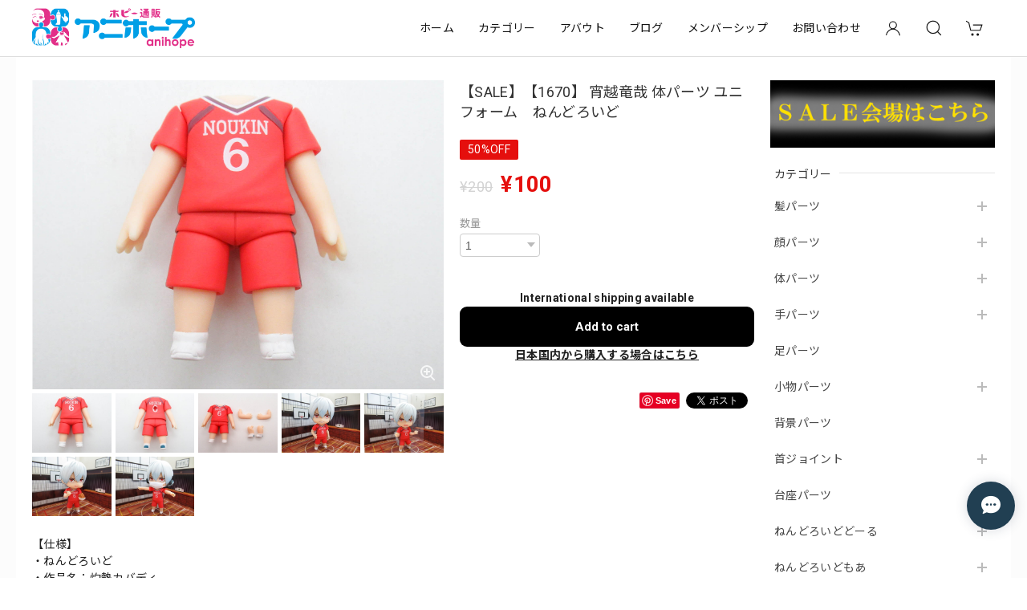

--- FILE ---
content_type: text/html; charset=UTF-8
request_url: https://www.anihope.net/items/61445862/reviews?format=user&score=&page=1
body_size: 1827
content:
				<li class="review01__listChild">
			<figure class="review01__itemInfo">
				<a href="/items/105426935" class="review01__imgWrap">
					<img src="https://baseec-img-mng.akamaized.net/images/item/origin/1ea60c3500dd74b4f59dc1bf290b0181.jpg?imformat=generic&q=90&im=Resize,width=146,type=normal" alt="【SALE】ドール用　ハーフズボン ライトブルー（188）" class="review01__img">
				</a>
				<figcaption class="review01__item">
					<i class="review01__iconImg ico--good"></i>
					<p class="review01__itemName">【SALE】ドール用　ハーフズボン ライトブルー（188）</p>
										<time datetime="2026-01-15" class="review01__date">2026/01/15</time>
				</figcaption>
			</figure><!-- /.review01__itemInfo -->
								</li>
				<li class="review01__listChild">
			<figure class="review01__itemInfo">
				<a href="/items/103448855" class="review01__imgWrap">
					<img src="https://baseec-img-mng.akamaized.net/images/item/origin/b824673ab4b21337209850d91eeb012d.jpg?imformat=generic&q=90&im=Resize,width=146,type=normal" alt="【SALE】ドール用　Tシャツ ピンク（100）" class="review01__img">
				</a>
				<figcaption class="review01__item">
					<i class="review01__iconImg ico--good"></i>
					<p class="review01__itemName">【SALE】ドール用　Tシャツ ピンク（100）</p>
										<time datetime="2026-01-15" class="review01__date">2026/01/15</time>
				</figcaption>
			</figure><!-- /.review01__itemInfo -->
								</li>
				<li class="review01__listChild">
			<figure class="review01__itemInfo">
				<a href="/items/103447347" class="review01__imgWrap">
					<img src="https://baseec-img-mng.akamaized.net/images/item/origin/e3d93abc4f1b1b61e0fff15e33be6561.jpg?imformat=generic&q=90&im=Resize,width=146,type=normal" alt="【SALE】ドール用　スカート チェック柄 パープル（175）" class="review01__img">
				</a>
				<figcaption class="review01__item">
					<i class="review01__iconImg ico--good"></i>
					<p class="review01__itemName">【SALE】ドール用　スカート チェック柄 パープル（175）</p>
										<time datetime="2026-01-15" class="review01__date">2026/01/15</time>
				</figcaption>
			</figure><!-- /.review01__itemInfo -->
								</li>
				<li class="review01__listChild">
			<figure class="review01__itemInfo">
				<a href="/items/5699722" class="review01__imgWrap">
					<img src="https://baseec-img-mng.akamaized.net/images/item/origin/5f06cd18edfebb341a4ee8c6a58a0872.jpg?imformat=generic&q=90&im=Resize,width=146,type=normal" alt="再入荷【199】 柏崎星奈 小物パーツ 家庭用ゲーム機　ねんどろいど" class="review01__img">
				</a>
				<figcaption class="review01__item">
					<i class="review01__iconImg ico--good"></i>
					<p class="review01__itemName">再入荷【199】 柏崎星奈 小物パーツ 家庭用ゲーム機　ねんどろいど</p>
										<time datetime="2026-01-10" class="review01__date">2026/01/10</time>
				</figcaption>
			</figure><!-- /.review01__itemInfo -->
								</li>
				<li class="review01__listChild">
			<figure class="review01__itemInfo">
				<a href="/items/114723000" class="review01__imgWrap">
					<img src="https://baseec-img-mng.akamaized.net/images/item/origin/5c838eb07b684a6e0a2048dbf3c1e50d.jpg?imformat=generic&q=90&im=Resize,width=146,type=normal" alt="【SALE】【2670】 セバスチャン・ミカエリス 紺碧の梟寮 Ver. 顔パーツ 笑顔　ねんどろいど" class="review01__img">
				</a>
				<figcaption class="review01__item">
					<i class="review01__iconImg ico--good"></i>
					<p class="review01__itemName">【SALE】【2670】 セバスチャン・ミカエリス 紺碧の梟寮 Ver. 顔パーツ 笑顔　ねんどろいど</p>
										<time datetime="2026-01-10" class="review01__date">2026/01/10</time>
				</figcaption>
			</figure><!-- /.review01__itemInfo -->
								</li>
				<li class="review01__listChild">
			<figure class="review01__itemInfo">
				<a href="/items/41274696" class="review01__imgWrap">
					<img src="https://baseec-img-mng.akamaized.net/images/item/origin/283d53ca87657bd09121c9e7d5aa3e21.jpg?imformat=generic&q=90&im=Resize,width=146,type=normal" alt="再入荷【1456】 神戸大助  顔パーツ 口あけ顔　ねんどろいど" class="review01__img">
				</a>
				<figcaption class="review01__item">
					<i class="review01__iconImg ico--good"></i>
					<p class="review01__itemName">再入荷【1456】 神戸大助  顔パーツ 口あけ顔　ねんどろいど</p>
										<time datetime="2026-01-10" class="review01__date">2026/01/10</time>
				</figcaption>
			</figure><!-- /.review01__itemInfo -->
								</li>
				<li class="review01__listChild">
			<figure class="review01__itemInfo">
				<a href="/items/125184014" class="review01__imgWrap">
					<img src="https://baseec-img-mng.akamaized.net/images/item/origin/2591f117419b029fc3279ec4ca292711.jpg?imformat=generic&q=90&im=Resize,width=146,type=normal" alt="【SALE】（Ａ−ランク）【1456】 神戸大助  顔パーツ 普通　ねんどろいど" class="review01__img">
				</a>
				<figcaption class="review01__item">
					<i class="review01__iconImg ico--good"></i>
					<p class="review01__itemName">【SALE】（Ａ−ランク）【1456】 神戸大助  顔パーツ 普通　ねんどろいど</p>
										<time datetime="2026-01-10" class="review01__date">2026/01/10</time>
				</figcaption>
			</figure><!-- /.review01__itemInfo -->
						<p class="review01__comment">A－ということである程度写真よりも酷い可能性を覚悟した上で頼みましたが、想定よりも全く酷くありませんでした。確かに記載通り傷はあるものの補修可能なレベルですし、あまり目立ちません。
他の商品も同時に頼み即日入金しましたが、その日の間に出荷して頂き次の日には到着しました。最初から最後まで丁寧かつ迅速なお仕事で大満足です。
また次回も利用させていただきます。</p>
								</li>
				<li class="review01__listChild">
			<figure class="review01__itemInfo">
				<a href="/items/108439656" class="review01__imgWrap">
					<img src="https://baseec-img-mng.akamaized.net/images/item/origin/3f48fc6285533a9f7aabe8c9c894c59f.jpg?imformat=generic&q=90&im=Resize,width=146,type=normal" alt="【SALE】【2467】 闇ノシュウ 髪パーツ 特殊　ねんどろいど" class="review01__img">
				</a>
				<figcaption class="review01__item">
					<i class="review01__iconImg ico--good"></i>
					<p class="review01__itemName">【SALE】【2467】 闇ノシュウ 髪パーツ 特殊　ねんどろいど</p>
										<time datetime="2026-01-10" class="review01__date">2026/01/10</time>
				</figcaption>
			</figure><!-- /.review01__itemInfo -->
								</li>
				<li class="review01__listChild">
			<figure class="review01__itemInfo">
				<a href="/items/69654288" class="review01__imgWrap">
					<img src="https://baseec-img-mng.akamaized.net/images/item/origin/2a9f7b00e5942515a3d0ddf0327f9422.jpg?imformat=generic&q=90&im=Resize,width=146,type=normal" alt="【SALE】【1885】 天野エリカ 小物パーツ スマホ　ねんどろいど" class="review01__img">
				</a>
				<figcaption class="review01__item">
					<i class="review01__iconImg ico--good"></i>
					<p class="review01__itemName">【SALE】【1885】 天野エリカ 小物パーツ スマホ　ねんどろいど</p>
										<time datetime="2026-01-09" class="review01__date">2026/01/09</time>
				</figcaption>
			</figure><!-- /.review01__itemInfo -->
								</li>
				<li class="review01__listChild">
			<figure class="review01__itemInfo">
				<a href="/items/82287308" class="review01__imgWrap">
					<img src="https://baseec-img-mng.akamaized.net/images/item/origin/4ed96e542db7dfc59cc3f99546c631b3.jpg?imformat=generic&q=90&im=Resize,width=146,type=normal" alt="【SALE】【2216】 ワトソン・アメリア 小物パーツ Bubba　ねんどろいど" class="review01__img">
				</a>
				<figcaption class="review01__item">
					<i class="review01__iconImg ico--good"></i>
					<p class="review01__itemName">【SALE】【2216】 ワトソン・アメリア 小物パーツ Bubba　ねんどろいど</p>
										<time datetime="2026-01-09" class="review01__date">2026/01/09</time>
				</figcaption>
			</figure><!-- /.review01__itemInfo -->
								</li>
				<li class="review01__listChild">
			<figure class="review01__itemInfo">
				<a href="/items/95468565" class="review01__imgWrap">
					<img src="https://baseec-img-mng.akamaized.net/images/item/origin/1cb6b235d6a081855342b79129f478e5.jpg?imformat=generic&q=90&im=Resize,width=146,type=normal" alt="【SALE】【2442】 96猫 体パーツ 私服　ねんどろいど" class="review01__img">
				</a>
				<figcaption class="review01__item">
					<i class="review01__iconImg ico--good"></i>
					<p class="review01__itemName">【SALE】【2442】 96猫 体パーツ 私服　ねんどろいど</p>
										<time datetime="2026-01-09" class="review01__date">2026/01/09</time>
				</figcaption>
			</figure><!-- /.review01__itemInfo -->
								</li>
				<li class="review01__listChild">
			<figure class="review01__itemInfo">
				<a href="/items/12936573" class="review01__imgWrap">
					<img src="https://baseec-img-mng.akamaized.net/images/item/origin/c3d5a7c4a6ef02ca52f85b9939b17268.jpg?imformat=generic&q=90&im=Resize,width=146,type=normal" alt="再入荷【608】 蛍丸 体パーツ 戦闘服　ねんどろいど" class="review01__img">
				</a>
				<figcaption class="review01__item">
					<i class="review01__iconImg ico--good"></i>
					<p class="review01__itemName">再入荷【608】 蛍丸 体パーツ 戦闘服　ねんどろいど</p>
										<time datetime="2026-01-09" class="review01__date">2026/01/09</time>
				</figcaption>
			</figure><!-- /.review01__itemInfo -->
								</li>
				<li class="review01__listChild">
			<figure class="review01__itemInfo">
				<a href="/items/98108873" class="review01__imgWrap">
					<img src="https://baseec-img-mng.akamaized.net/images/item/origin/bd0011ebc0d038f449f023dadefdf72e.jpg?imformat=generic&q=90&im=Resize,width=146,type=normal" alt="【SALE】（Ａ−ランク）【1194】 竈門禰豆子 髪パーツ ロング　ねんどろいど" class="review01__img">
				</a>
				<figcaption class="review01__item">
					<i class="review01__iconImg ico--good"></i>
					<p class="review01__itemName">【SALE】（Ａ−ランク）【1194】 竈門禰豆子 髪パーツ ロング　ねんどろいど</p>
										<time datetime="2026-01-09" class="review01__date">2026/01/09</time>
				</figcaption>
			</figure><!-- /.review01__itemInfo -->
								</li>
				<li class="review01__listChild">
			<figure class="review01__itemInfo">
				<a href="/items/12461591" class="review01__imgWrap">
					<img src="https://baseec-img-mng.akamaized.net/images/item/origin/f54d9b5674f73d2c86350ac1c4c3a969.jpg?imformat=generic&q=90&im=Resize,width=146,type=normal" alt="【SALE】【861】 ベアトリス 顔パーツ 怒り顔　ねんどろいど" class="review01__img">
				</a>
				<figcaption class="review01__item">
					<i class="review01__iconImg ico--good"></i>
					<p class="review01__itemName">【SALE】【861】 ベアトリス 顔パーツ 怒り顔　ねんどろいど</p>
										<time datetime="2026-01-09" class="review01__date">2026/01/09</time>
				</figcaption>
			</figure><!-- /.review01__itemInfo -->
								</li>
				<li class="review01__listChild">
			<figure class="review01__itemInfo">
				<a href="/items/82325379" class="review01__imgWrap">
					<img src="https://baseec-img-mng.akamaized.net/images/item/origin/5a666d6628a52f8c8f878519a0abbc20.jpg?imformat=generic&q=90&im=Resize,width=146,type=normal" alt="※【SALE】【2182】 花奏すず 体パーツ 私服　ねんどろいど" class="review01__img">
				</a>
				<figcaption class="review01__item">
					<i class="review01__iconImg ico--good"></i>
					<p class="review01__itemName">※【SALE】【2182】 花奏すず 体パーツ 私服　ねんどろいど</p>
										<time datetime="2026-01-09" class="review01__date">2026/01/09</time>
				</figcaption>
			</figure><!-- /.review01__itemInfo -->
								</li>
				<li class="review01__listChild">
			<figure class="review01__itemInfo">
				<a href="/items/107831989" class="review01__imgWrap">
					<img src="https://baseec-img-mng.akamaized.net/images/item/origin/e60ecfeade06fe004e874c237956ce5d.jpg?imformat=generic&q=90&im=Resize,width=146,type=normal" alt="【SALE】【2609】 ロボ子さん 体パーツ 私服　ねんどろいど" class="review01__img">
				</a>
				<figcaption class="review01__item">
					<i class="review01__iconImg ico--good"></i>
					<p class="review01__itemName">【SALE】【2609】 ロボ子さん 体パーツ 私服　ねんどろいど</p>
										<time datetime="2026-01-09" class="review01__date">2026/01/09</time>
				</figcaption>
			</figure><!-- /.review01__itemInfo -->
								</li>
				<li class="review01__listChild">
			<figure class="review01__itemInfo">
				<a href="/items/9047619" class="review01__imgWrap">
					<img src="https://baseec-img-mng.akamaized.net/images/item/origin/1aa3daeebee2382db60d49cf77eaee11.jpg?imformat=generic&q=90&im=Resize,width=146,type=normal" alt="【770】 巴マミ 舞妓Ver. 台座パーツ ショート特殊　ねんどろいど" class="review01__img">
				</a>
				<figcaption class="review01__item">
					<i class="review01__iconImg ico--good"></i>
					<p class="review01__itemName">【770】 巴マミ 舞妓Ver. 台座パーツ ショート特殊　ねんどろいど</p>
										<time datetime="2026-01-09" class="review01__date">2026/01/09</time>
				</figcaption>
			</figure><!-- /.review01__itemInfo -->
								</li>
				<li class="review01__listChild">
			<figure class="review01__itemInfo">
				<a href="/items/12936274" class="review01__imgWrap">
					<img src="https://baseec-img-mng.akamaized.net/images/item/origin/b9dcf8bb82dcc0e0dacd4b4dacb2f11a.jpg?imformat=generic&q=90&im=Resize,width=146,type=normal" alt="※【608】 蛍丸 顔パーツ 戦闘顔　ねんどろいど" class="review01__img">
				</a>
				<figcaption class="review01__item">
					<i class="review01__iconImg ico--good"></i>
					<p class="review01__itemName">※【608】 蛍丸 顔パーツ 戦闘顔　ねんどろいど</p>
										<time datetime="2026-01-09" class="review01__date">2026/01/09</time>
				</figcaption>
			</figure><!-- /.review01__itemInfo -->
								</li>
				<li class="review01__listChild">
			<figure class="review01__itemInfo">
				<a href="/items/12936604" class="review01__imgWrap">
					<img src="https://baseec-img-mng.akamaized.net/images/item/origin/70c8d7061ada81c9d54a8e7fffafa5bb.jpg?imformat=generic&q=90&im=Resize,width=146,type=normal" alt="【608】 蛍丸 小物パーツ 帽子（小）　ねんどろいど" class="review01__img">
				</a>
				<figcaption class="review01__item">
					<i class="review01__iconImg ico--good"></i>
					<p class="review01__itemName">【608】 蛍丸 小物パーツ 帽子（小）　ねんどろいど</p>
										<time datetime="2026-01-09" class="review01__date">2026/01/09</time>
				</figcaption>
			</figure><!-- /.review01__itemInfo -->
								</li>
				<li class="review01__listChild">
			<figure class="review01__itemInfo">
				<a href="/items/116950401" class="review01__imgWrap">
					<img src="https://baseec-img-mng.akamaized.net/images/item/origin/b2e0f77ca9cf4e83ca2f7a2a644de51b.jpg?imformat=generic&q=90&im=Resize,width=146,type=normal" alt="【SALE】【2347】 沙花叉クロヱ 顔パーツ 普通　ねんどろいど" class="review01__img">
				</a>
				<figcaption class="review01__item">
					<i class="review01__iconImg ico--good"></i>
					<p class="review01__itemName">【SALE】【2347】 沙花叉クロヱ 顔パーツ 普通　ねんどろいど</p>
										<time datetime="2026-01-09" class="review01__date">2026/01/09</time>
				</figcaption>
			</figure><!-- /.review01__itemInfo -->
								</li>
		